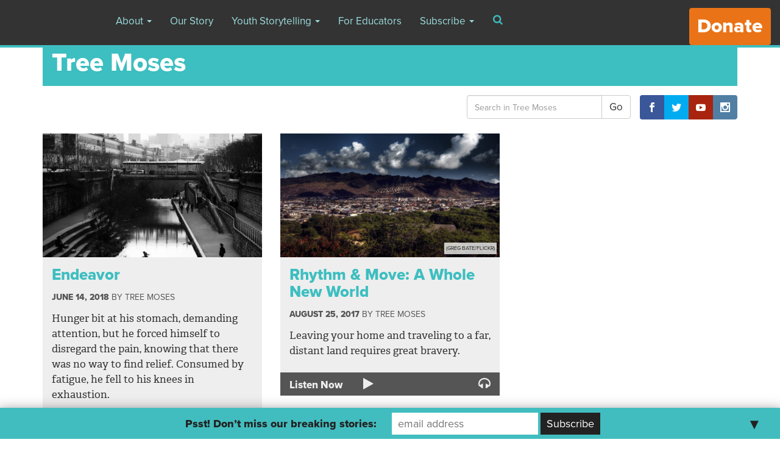

--- FILE ---
content_type: text/html; charset=UTF-8
request_url: https://archive.yr.media/staff/tree-moses/
body_size: 11149
content:

<!doctype html>
<html lang="en-US" prefix="og: http://ogp.me/ns# fb: http://ogp.me/ns/fb#">
  <head>
  <meta charset="utf-8">
  <meta http-equiv="x-ua-compatible" content="ie=edge">
  <meta name="viewport" content="width=device-width, initial-scale=1">
  <script>var et_site_url='https://archive.yr.media';var et_post_id='global';function et_core_page_resource_fallback(a,b){"undefined"===typeof b&&(b=a.sheet.cssRules&&0===a.sheet.cssRules.length);b&&(a.onerror=null,a.onload=null,a.href?a.href=et_site_url+"/?et_core_page_resource="+a.id+et_post_id:a.src&&(a.src=et_site_url+"/?et_core_page_resource="+a.id+et_post_id))}
</script><title>Tree Moses &#8211; Youth Radio</title>

<!-- All in One SEO Pack 2.7.3 by Michael Torbert of Semper Fi Web Design[-1,-1] -->
<link rel="canonical" href="https://archive.yr.media/staff/tree-moses/" />
<!-- /all in one seo pack -->
<link rel='dns-prefetch' href='//ajax.googleapis.com' />
<link rel='dns-prefetch' href='//fonts.googleapis.com' />
<link rel='dns-prefetch' href='//s.w.org' />
<link rel="alternate" type="application/rss+xml" title="Youth Radio &raquo; Tree Moses Author Feed" href="https://archive.yr.media/staff/tree-moses/feed/" />
		<script type="text/javascript">
			window._wpemojiSettings = {"baseUrl":"https:\/\/s.w.org\/images\/core\/emoji\/2.3\/72x72\/","ext":".png","svgUrl":"https:\/\/s.w.org\/images\/core\/emoji\/2.3\/svg\/","svgExt":".svg","source":{"concatemoji":"https:\/\/archive.yr.media\/wp-includes\/js\/wp-emoji-release.min.js?ver=4.8.7"}};
			!function(a,b,c){function d(a){var b,c,d,e,f=String.fromCharCode;if(!k||!k.fillText)return!1;switch(k.clearRect(0,0,j.width,j.height),k.textBaseline="top",k.font="600 32px Arial",a){case"flag":return k.fillText(f(55356,56826,55356,56819),0,0),b=j.toDataURL(),k.clearRect(0,0,j.width,j.height),k.fillText(f(55356,56826,8203,55356,56819),0,0),c=j.toDataURL(),b!==c&&(k.clearRect(0,0,j.width,j.height),k.fillText(f(55356,57332,56128,56423,56128,56418,56128,56421,56128,56430,56128,56423,56128,56447),0,0),b=j.toDataURL(),k.clearRect(0,0,j.width,j.height),k.fillText(f(55356,57332,8203,56128,56423,8203,56128,56418,8203,56128,56421,8203,56128,56430,8203,56128,56423,8203,56128,56447),0,0),c=j.toDataURL(),b!==c);case"emoji4":return k.fillText(f(55358,56794,8205,9794,65039),0,0),d=j.toDataURL(),k.clearRect(0,0,j.width,j.height),k.fillText(f(55358,56794,8203,9794,65039),0,0),e=j.toDataURL(),d!==e}return!1}function e(a){var c=b.createElement("script");c.src=a,c.defer=c.type="text/javascript",b.getElementsByTagName("head")[0].appendChild(c)}var f,g,h,i,j=b.createElement("canvas"),k=j.getContext&&j.getContext("2d");for(i=Array("flag","emoji4"),c.supports={everything:!0,everythingExceptFlag:!0},h=0;h<i.length;h++)c.supports[i[h]]=d(i[h]),c.supports.everything=c.supports.everything&&c.supports[i[h]],"flag"!==i[h]&&(c.supports.everythingExceptFlag=c.supports.everythingExceptFlag&&c.supports[i[h]]);c.supports.everythingExceptFlag=c.supports.everythingExceptFlag&&!c.supports.flag,c.DOMReady=!1,c.readyCallback=function(){c.DOMReady=!0},c.supports.everything||(g=function(){c.readyCallback()},b.addEventListener?(b.addEventListener("DOMContentLoaded",g,!1),a.addEventListener("load",g,!1)):(a.attachEvent("onload",g),b.attachEvent("onreadystatechange",function(){"complete"===b.readyState&&c.readyCallback()})),f=c.source||{},f.concatemoji?e(f.concatemoji):f.wpemoji&&f.twemoji&&(e(f.twemoji),e(f.wpemoji)))}(window,document,window._wpemojiSettings);
		</script>
		<style type="text/css">
img.wp-smiley,
img.emoji {
	display: inline !important;
	border: none !important;
	box-shadow: none !important;
	height: 1em !important;
	width: 1em !important;
	margin: 0 .07em !important;
	vertical-align: -0.1em !important;
	background: none !important;
	padding: 0 !important;
}
</style>
<link rel='stylesheet' id='cptch_stylesheet-css'  href='https://archive.yr.media/wp-content/plugins/captcha/css/front_end_style.css?ver=4.4.5' type='text/css' media='all' />
<link rel='stylesheet' id='dashicons-css'  href='https://archive.yr.media/wp-includes/css/dashicons.min.css?ver=4.8.7' type='text/css' media='all' />
<link rel='stylesheet' id='cptch_desktop_style-css'  href='https://archive.yr.media/wp-content/plugins/captcha/css/desktop_style.css?ver=4.4.5' type='text/css' media='all' />
<link rel='stylesheet' id='ssp-frontend-player-css'  href='https://archive.yr.media/wp-content/plugins/seriously-simple-podcasting/assets/css/player.css?ver=1.19.11' type='text/css' media='all' />
<link rel='stylesheet' id='vosd-donation-css'  href='https://archive.yr.media/wp-content/plugins/vosd-donation/assets/css/vosd-donation.css?ver=4.8.7' type='text/css' media='all' />
<link rel='stylesheet' id='wpstatistics-css-css'  href='https://archive.yr.media/wp-content/plugins/wp-statistics/assets/css/frontend.css?ver=12.3.6.4' type='text/css' media='all' />
<link rel='stylesheet' id='et_monarch-css-css'  href='https://archive.yr.media/wp-content/plugins/monarch/css/style.css?ver=1.4.5' type='text/css' media='all' />
<link rel='stylesheet' id='et-gf-open-sans-css'  href='https://fonts.googleapis.com/css?family=Open+Sans:400,700' type='text/css' media='all' />
<link rel='stylesheet' id='mailchimp-top-bar-css'  href='https://archive.yr.media/wp-content/plugins/mailchimp-top-bar/assets/css/bar.min.css?ver=1.3.2' type='text/css' media='all' />
<link rel='stylesheet' id='mc4wp-form-basic-css'  href='https://archive.yr.media/wp-content/plugins/mailchimp-for-wp/assets/css/form-basic.min.css?ver=4.2.4' type='text/css' media='all' />
<link rel='stylesheet' id='sage/css-css'  href='https://archive.yr.media/wp-content/themes/youthradio-v2/dist/styles/main.css' type='text/css' media='all' />
<link rel='stylesheet' id='sage/mejs-base-css'  href='https://archive.yr.media/wp-content/themes/youthradio-v2/dist/mejs/mediaelementplayer.css' type='text/css' media='all' />
<link rel='stylesheet' id='sage/mejs-base-playlist-css'  href='https://archive.yr.media/wp-content/themes/youthradio-v2/dist/mejs/mep-feature-playlist.css' type='text/css' media='all' />
<link rel='stylesheet' id='sage/mejs-update-css'  href='https://archive.yr.media/wp-content/themes/youthradio-v2/dist/mejs/mejs-updates.css' type='text/css' media='all' />
<script type='text/javascript' src='//ajax.googleapis.com/ajax/libs/jquery/1.8.1/jquery.min.js?ver=1.8.1'></script>
<link rel='https://api.w.org/' href='https://archive.yr.media/wp-json/' />
<link rel="EditURI" type="application/rsd+xml" title="RSD" href="https://archive.yr.media/xmlrpc.php?rsd" />
<link rel="wlwmanifest" type="application/wlwmanifest+xml" href="https://archive.yr.media/wp-includes/wlwmanifest.xml" /> 
<meta name="generator" content="WordPress 4.8.7" />
<meta name="generator" content="Seriously Simple Podcasting 1.19.11" />

<link rel="alternate" type="application/rss+xml" title="Podcast RSS feed" href="https://archive.yr.media/feed/podcast" />

<style type="text/css" id="et-social-custom-css">
				 .et_monarch .et_social_inline_top { margin: 20px 0; }
			</style><style type="text/css">
.mctb-bar, .mctb-response, .mctb-close { background: #42bdbf !important; }
.mctb-bar, .mctb-label, .mctb-close { color: #222222 !important; }
.mctb-button { background: #222222 !important; border-color: #222222 !important; }
.mctb-email:focus { outline-color: #222222 !important; }
.mctb-button { color: #ffffff !important; }
</style>		<style type="text/css" id="wp-custom-css">
			/*
You can add your own CSS here.

Click the help icon above to learn more.
*/
header.banner .btn-donate {
   font-size: xx-large;
}

.btn-donate-post {
  border-radius: 4px;
  font-family: Arial;
  color: #ffffff;
  font-size: x-large;
  background: #ea7317;
  padding: 10px 20px 10px 20px;
  text-decoration: none;	
}
		
.btn-donate-post:hover {
  text-decoration: none;
	color: #ffffff;
}

.page-id-121 .mctb {
display: none!important;
}		</style>
	
<!-- START - Open Graph for Facebook, Google+ and Twitter Card Tags 2.2.4.2 -->
 <!-- Facebook Open Graph -->
  <meta property="og:locale" content="en_US"/>
  <meta property="og:site_name" content="Youth Radio"/>
  <meta property="og:title" content="Tree Moses"/>
  <meta property="og:url" content="https://archive.yr.media/staff/tree-moses/"/>
  <meta property="og:type" content="article"/>
  <meta property="og:description" content="Cultivating Media and Minds"/>
  <meta property="og:image" content="https://s3.amazonaws.com/media.youthradio.org/wp-content/uploads/2017/04/27142817/YR_logo_twitter.jpg"/>
  <meta property="article:publisher" content="https://www.facebook.com/youthradiopage/"/>
 <!-- Google+ / Schema.org -->
  <meta itemprop="name" content="Tree Moses"/>
  <meta itemprop="headline" content="Tree Moses"/>
  <meta itemprop="description" content="Cultivating Media and Minds"/>
  <meta itemprop="image" content="https://s3.amazonaws.com/media.youthradio.org/wp-content/uploads/2017/04/27142817/YR_logo_twitter.jpg"/>
  <!--<meta itemprop="publisher" content="Youth Radio"/>--> <!-- To solve: The attribute publisher.itemtype has an invalid value -->
 <!-- Twitter Cards -->
  <meta name="twitter:title" content="Tree Moses"/>
  <meta name="twitter:url" content="https://archive.yr.media/staff/tree-moses/"/>
  <meta name="twitter:description" content="Cultivating Media and Minds"/>
  <meta name="twitter:image" content="https://s3.amazonaws.com/media.youthradio.org/wp-content/uploads/2017/04/27142817/YR_logo_twitter.jpg"/>
  <meta name="twitter:card" content="summary_large_image"/>
  <meta name="twitter:site" content="@youthradio"/>
 <!-- SEO -->
 <!-- Misc. tags -->
 <!-- is_tax: staff -->
<!-- END - Open Graph for Facebook, Google+ and Twitter Card Tags 2.2.4.2 -->
	
  
<script>
  (function(d) {
    var config = {
      kitId: 'dgm1qfz',
      scriptTimeout: 3000,
      async: true
    },
    h=d.documentElement,t=setTimeout(function(){h.className=h.className.replace(/\bwf-loading\b/g,"")+" wf-inactive";},config.scriptTimeout),tk=d.createElement("script"),f=false,s=d.getElementsByTagName("script")[0],a;h.className+=" wf-loading";tk.src='https://use.typekit.net/'+config.kitId+'.js';tk.async=true;tk.onload=tk.onreadystatechange=function(){a=this.readyState;if(f||a&&a!="complete"&&a!="loaded")return;f=true;clearTimeout(t);try{Typekit.load(config)}catch(e){}};s.parentNode.insertBefore(tk,s)
  })(document);
</script>
</head>
  <body class="archive tax-staff term-tree-moses term-5909 et_monarch sidebar-primary full-width-content desk-Teal">
    <!--[if IE]>
      <div class="alert alert-warning">
        You are using an <strong>outdated</strong> browser. Please <a href="http://browsehappy.com/">upgrade your browser</a> to improve your experience.      </div>
    <![endif]-->
    <header class="banner navbar nav navbar-fixed-top" role="banner">
  <div class="container-fluid">
    <!-- Brand and toggle get grouped for better mobile display -->
    <div class="navbar-header">
      <a class="brand navbar-brand" href="https://archive.yr.media/">Youth Radio</a>
      
      <button type="button" class="navbar-toggle collapsed" data-toggle="collapse" data-target="#bs-example-navbar-collapse-1" aria-expanded="false">
        <span class="sr-only">Toggle navigation</span>
        <span class="icon-bar"></span>
        <span class="icon-bar"></span>
        <span class="icon-bar"></span>
      </button>
    </div>
    <div class="collapse navbar-collapse" id="bs-example-navbar-collapse-1">
      <nav class="nav-primary pull-left">
        <div class="menu-new-main-navigation-container"><ul id="menu-new-main-navigation" class="nav navbar-nav"><li id="menu-item-21219" class="menu-item menu-item-type-post_type menu-item-object-page menu-item-has-children menu-item-21219 dropdown"><a title="About" href="#" data-toggle="dropdown" class="dropdown-toggle" aria-haspopup="true">About <span class="caret"></span></a>
<ul role="menu" class=" dropdown-menu">
	<li id="menu-item-26962" class="menu-item menu-item-type-post_type menu-item-object-page menu-item-26962"><a title="Classes" href="https://archive.yr.media/classes/">Classes</a></li>
	<li id="menu-item-21221" class="menu-item menu-item-type-post_type menu-item-object-page menu-item-21221"><a title="Staff" href="https://archive.yr.media/staff/">Staff</a></li>
	<li id="menu-item-25968" class="menu-item menu-item-type-post_type menu-item-object-page menu-item-25968"><a title="Board" href="https://archive.yr.media/board/">Board</a></li>
	<li id="menu-item-22649" class="menu-item menu-item-type-post_type menu-item-object-page menu-item-22649"><a title="Awards" href="https://archive.yr.media/awards/">Awards</a></li>
	<li id="menu-item-21223" class="menu-item menu-item-type-post_type menu-item-object-page menu-item-21223"><a title="Press" href="https://archive.yr.media/press/">Press</a></li>
	<li id="menu-item-21224" class="menu-item menu-item-type-post_type menu-item-object-page menu-item-21224"><a title="Opportunities" href="https://archive.yr.media/jobs/">Opportunities</a></li>
	<li id="menu-item-21225" class="menu-item menu-item-type-post_type menu-item-object-page menu-item-21225"><a title="Outlets &#038; Partners" href="https://archive.yr.media/outlets-and-partners/">Outlets &#038; Partners</a></li>
	<li id="menu-item-22400" class="menu-item menu-item-type-post_type menu-item-object-page menu-item-22400"><a title="Contact Us" href="https://archive.yr.media/contact/">Contact Us</a></li>
	<li id="menu-item-26753" class="menu-item menu-item-type-post_type menu-item-object-page menu-item-26753"><a title="Youth Radio Editorial Policy" href="https://archive.yr.media/youth-radio-editorial-policy/">Youth Radio Editorial Policy</a></li>
	<li id="menu-item-26746" class="menu-item menu-item-type-post_type menu-item-object-page menu-item-26746"><a title="Supporters" href="https://archive.yr.media/supporters/">Supporters</a></li>
</ul>
</li>
<li id="menu-item-21226" class="menu-item menu-item-type-post_type menu-item-object-page menu-item-21226"><a title="Our Story" href="https://archive.yr.media/mission/">Our Story</a></li>
<li id="menu-item-21227" class="menu-item menu-item-type-taxonomy menu-item-object-category menu-item-has-children menu-item-21227 dropdown"><a title="Youth Storytelling" href="#" data-toggle="dropdown" class="dropdown-toggle" aria-haspopup="true">Youth Storytelling <span class="caret"></span></a>
<ul role="menu" class=" dropdown-menu">
	<li id="menu-item-21228" class="menu-item menu-item-type-taxonomy menu-item-object-category menu-item-21228"><a title="Journalism" href="https://archive.yr.media/category/journalism/">Journalism</a></li>
	<li id="menu-item-21229" class="menu-item menu-item-type-taxonomy menu-item-object-category menu-item-21229"><a title="Arts" href="https://archive.yr.media/category/arts/">Arts</a></li>
	<li id="menu-item-26740" class="menu-item menu-item-type-custom menu-item-object-custom menu-item-26740"><a title="Interactive" target="_blank" href="https://yri.youthradio.org/">Interactive</a></li>
	<li id="menu-item-21230" class="menu-item menu-item-type-taxonomy menu-item-object-category menu-item-21230"><a title="YR Raw" href="https://archive.yr.media/category/yr-raw/">YR Raw</a></li>
</ul>
</li>
<li id="menu-item-28507" class="menu-item menu-item-type-custom menu-item-object-custom menu-item-28507"><a title="For Educators" target="_blank" href="https://yri.youthradio.org/for-teachers/">For Educators</a></li>
<li id="menu-item-22418" class="menu-item menu-item-type-custom menu-item-object-custom menu-item-has-children menu-item-22418 dropdown"><a title="Subscribe" href="#" data-toggle="dropdown" class="dropdown-toggle" aria-haspopup="true">Subscribe <span class="caret"></span></a>
<ul role="menu" class=" dropdown-menu">
	<li id="menu-item-22420" class="menu-item menu-item-type-custom menu-item-object-custom menu-item-22420"><a title="iTunes Link" target="_blank" href="https://itunes.apple.com/us/podcast/youth-radio-podcast/id1201469473?mt=2">iTunes Link</a></li>
	<li id="menu-item-22419" class="menu-item menu-item-type-custom menu-item-object-custom menu-item-22419"><a title="Podcast Link" target="_blank" href="http://feeds.feedburner.com/youthradiopodcast">Podcast Link</a></li>
	<li id="menu-item-22422" class="menu-item menu-item-type-custom menu-item-object-custom menu-item-22422"><a title="Site Feed" target="_blank" href="http://feeds.feedburner.com/YouthRadio">Site Feed</a></li>
	<li id="menu-item-22421" class="menu-item menu-item-type-post_type menu-item-object-page menu-item-22421"><a title="Newsletter" href="https://archive.yr.media/newsletter/">Newsletter</a></li>
</ul>
</li>
</ul></div>      </nav>

      <a onclick="window.open('https://archive.yr.media/player?audio=playlist','Youth Radio Audio', 'height=550,width=735,location=no,menubar=no,resizable=no,toolbar=no');" class="pull-left hidden-md hidden-lg btn btn-primary text-darker-gray audio-playlist">
        <strong>Listen Now</strong> <i class="fa fa-fw fa-play" aria-hidden="true"></i> <span class="text-uppercase">Podcast</span> <i class="fa fa-fw fa-headphones" aria-hidden="true"></i>
      </a>

      <a href="" class="btn btn-search pull-left" data-toggle="modal" data-target="#searchModal"><i class="fa fa-fw fa-search" aria-hidden="true"></i></a>
      
      <a href="https://archive.yr.media/donate/" class="btn btn-default pull-right btn-donate strong">Donate</a>
    </div>
  </div>
</header>
        <div class="wrap container" role="document">
      <div class="content row">
        <main class="main clearfix">
          


<div class="archive-header clearfix bg-Teal">
	
	<h1 class="category-title h2 strong v-top-0 v-bot-0 text-white">
		Tree Moses	</h1>

</div>

<div class="sub-archive-header clearfix v-top-15">

			<!-- <a href="https://archive.yr.media/staff/tree-moses/feed/" class="strong pull-left text-Teal"><i class="fa fa-2x fa-fw fa-rss" aria-hidden="true"></i>Subscribe</a> -->
	
	<div class="pull-right">
		<div class="et_social_networks et_social_autowidth et_social_simple et_social_rounded et_social_top et_social_nospace et_social_mobile_on et_social_outer_dark">
					
					
					<ul class="et_social_icons_container"><li class="et_social_facebook">
						<a href="https://www.facebook.com/youthradiopage/" class="et_social_follow" data-social_name="facebook" data-social_type="follow" data-post_id="0" target="_blank">
							<i class="et_social_icon et_social_icon_facebook"></i>
							
							<span class="et_social_overlay"></span>
						</a>
					</li><li class="et_social_twitter">
						<a href="https://twitter.com/youthradio" class="et_social_follow" data-social_name="twitter" data-social_type="follow" data-post_id="0" target="_blank">
							<i class="et_social_icon et_social_icon_twitter"></i>
							
							<span class="et_social_overlay"></span>
						</a>
					</li><li class="et_social_youtube">
						<a href="https://www.youtube.com/user/youthradio" class="et_social_follow" data-social_name="youtube" data-social_type="follow" data-post_id="0" target="_blank">
							<i class="et_social_icon et_social_icon_youtube"></i>
							
							<span class="et_social_overlay"></span>
						</a>
					</li><li class="et_social_instagram">
						<a href="https://www.instagram.com/youthradio/" class="et_social_follow" data-social_name="instagram" data-social_type="follow" data-post_id="0" target="_blank">
							<i class="et_social_icon et_social_icon_instagram"></i>
							
							<span class="et_social_overlay"></span>
						</a>
					</li></ul>
				</div>	</div>

	<form role="search" method="get" class="search-form pull-right" action="https://archive.yr.media/staff/tree-moses/">
		<div class="row">
			<div class="col-xs-12">

				<label class="screen-reader-text">Search for:</label>

				<div class="input-group">

			        <input type="search" class="search-field form-control"
			            placeholder="Search in Tree Moses"
			            value="" name="s"
			            title="Search for:" />

					<div class="input-group-btn">
						<input type="submit" class="search-submit btn" value="Go" />
					</div><!-- /btn-group -->

				</div>
			</div>
		</div>
	</form>

</div>

<div class="row">
	<div class="term-description col-md-8 col-md-offset-2 text-justify v-top-15 clearfix">
		
		
	</div>
</div>


<div class="text-center">
	</div>

<div id="masonry" class="row v-bot-60">

	
	<div class="col-xs-12 col-sm-6 col-md-4 archive-entry tile"><article class="v-bot-30 clearfix post-32929 post type-post status-publish format-standard has-post-thumbnail hentry category-student-content category-yr-raw tag-defector tag-endeavor tag-north-korea tag-south-korea tag-struggle staff-tree-moses">
	<div class="post-thumbnail pull-left"><a href="https://archive.yr.media/yr-raw/student-content/endeavor/"><img width="780" height="440" src="https://s3.amazonaws.com/media.youthradio.org/wp-content/uploads/2018/06/07172523/40261880475_4077dcd1bb_o-780x440.jpg" class="post-thumb wp-post-image" alt="" srcset="https://s3.amazonaws.com/media.youthradio.org/wp-content/uploads/2018/06/07172523/40261880475_4077dcd1bb_o-780x440.jpg 780w, https://s3.amazonaws.com/media.youthradio.org/wp-content/uploads/2018/06/07172523/40261880475_4077dcd1bb_o-566x318.jpg 566w" sizes="(max-width: 780px) 100vw, 780px" /></a></div>
	<div class="archive-entry-wrap v-top-15 pull-left">

		<header>
			<h2 class="entry-title h4"><a href="https://archive.yr.media/yr-raw/student-content/endeavor/">Endeavor</a></h2>
			<div class="entry-meta small">

	<p class="text-uppercase">

					<time class="updated strong" datetime="2018-06-14T20:32:43+00:00">June 14, 2018</time>
				

		<span class="byline author vcard">by <a href="https://archive.yr.media/staff/tree-moses/" rel="tag">Tree Moses</a></span>

	</p>

	
	   

	<!--  sharing icons?  -->

</div>		</header>

		<div class="entry-summary">
			<p>Hunger bit at his stomach, demanding attention, but he forced himself to disregard the pain, knowing that there was no way to find relief. Consumed by fatigue, he fell to his knees in exhaustion.</p>
		</div>

		<footer class="entry-meta small">
					</footer>

	</div>

			<div class="entry-media">
			<a href="https://archive.yr.media/yr-raw/student-content/endeavor/" class="custom_audio_player clearfix display-block bg-gray-darker v-top-10">
				
				<span class="strong">Learn More</span>

				<i class="fa fa-plus-circle pull-right"></i>
			</a>
		</div>
	
</article>

</div><div class="col-xs-12 col-sm-6 col-md-4 archive-entry tile"><article class="v-bot-30 clearfix post-27929 post type-post status-publish format-audio has-post-thumbnail hentry category-litmag category-yr-raw tag-grandma tag-immigration tag-japan tag-japanese tag-lit-mag tag-maui tag-rhythm-move post_format-post-format-audio staff-tree-moses">
	<div class="post-thumbnail pull-left"><a href="https://archive.yr.media/yr-raw/rhythm-move-a-whole-new-world/"><img width="780" height="440" src="https://s3.amazonaws.com/media.youthradio.org/wp-content/uploads/2017/08/20224711/2397387763_b0771075fc_b-780x440.jpg" class="post-thumb wp-post-image" alt="" srcset="https://s3.amazonaws.com/media.youthradio.org/wp-content/uploads/2017/08/20224711/2397387763_b0771075fc_b-780x440.jpg 780w, https://s3.amazonaws.com/media.youthradio.org/wp-content/uploads/2017/08/20224711/2397387763_b0771075fc_b-566x318.jpg 566w" sizes="(max-width: 780px) 100vw, 780px" /><p class="image-caption"><a href="https://www.flickr.com/photos/gdbate/2397387763/in/[base64]">(Greg Bate/Flickr)</a></p></a></div>
	<div class="archive-entry-wrap v-top-15 pull-left">

		<header>
			<h2 class="entry-title h4"><a href="https://archive.yr.media/yr-raw/rhythm-move-a-whole-new-world/">Rhythm &#038; Move: A Whole New World</a></h2>
			<div class="entry-meta small">

	<p class="text-uppercase">

					<time class="updated strong" datetime="2017-08-25T20:31:32+00:00">August 25, 2017</time>
				

		<span class="byline author vcard">by <a href="https://archive.yr.media/staff/tree-moses/" rel="tag">Tree Moses</a></span>

	</p>

	
	   

	<!--  sharing icons?  -->

</div>		</header>

		<div class="entry-summary">
			<p>Leaving your home and traveling to a far, distant land requires great bravery.</p>
		</div>

		<footer class="entry-meta small">
					</footer>

	</div>

			<div class="entry-media">
			<a onclick="window.open('https://archive.yr.media/player?audio=27929','Youth Radio Audio', 'height=550,width=735,location=no,menubar=no,resizable=no,toolbar=no');" class="custom_audio_player clearfix display-block bg-gray-darker v-top-10">
				
				<span class="strong">Listen Now</span>
				
				<i class="fa fa-play"></i>

				<i class="fa fa-headphones pull-right"></i>
			</a>
		</div>
	
</article>

</div>
	<div class="text-center bottom-nav">
			</div>

</div>        </main><!-- /.main -->
                  <aside class="sidebar">
            <div class="social-follow v-bot-30"><h4 class="text-primary">Follow us:</h4><div class="et_social_networks et_social_autowidth et_social_simple et_social_rounded et_social_top et_social_nospace et_social_mobile_on et_social_outer_dark">
					
					
					<ul class="et_social_icons_container"><li class="et_social_facebook">
						<a href="https://www.facebook.com/youthradiopage/" class="et_social_follow" data-social_name="facebook" data-social_type="follow" data-post_id="0" target="_blank">
							<i class="et_social_icon et_social_icon_facebook"></i>
							
							<span class="et_social_overlay"></span>
						</a>
					</li><li class="et_social_twitter">
						<a href="https://twitter.com/youthradio" class="et_social_follow" data-social_name="twitter" data-social_type="follow" data-post_id="0" target="_blank">
							<i class="et_social_icon et_social_icon_twitter"></i>
							
							<span class="et_social_overlay"></span>
						</a>
					</li><li class="et_social_youtube">
						<a href="https://www.youtube.com/user/youthradio" class="et_social_follow" data-social_name="youtube" data-social_type="follow" data-post_id="0" target="_blank">
							<i class="et_social_icon et_social_icon_youtube"></i>
							
							<span class="et_social_overlay"></span>
						</a>
					</li><li class="et_social_instagram">
						<a href="https://www.instagram.com/youthradio/" class="et_social_follow" data-social_name="instagram" data-social_type="follow" data-post_id="0" target="_blank">
							<i class="et_social_icon et_social_icon_instagram"></i>
							
							<span class="et_social_overlay"></span>
						</a>
					</li></ul>
				</div></div><div class="social-follow v-bot-30"><a href="" class="bg-primary strong desk v-bot-10 btn btn display-block" data-toggle="modal" data-target="#newsletterModal"><i class="fa fa-fw fa-envelope" aria-hidden="true"></i> Sign up for our Newsletter</a></div>
<!-- load page specific info -->

<!-- check to see if universal sidebar should be loaded -->

          </aside><!-- /.sidebar -->
              </div><!-- /.content -->
    </div><!-- /.wrap -->
    <script type="text/javascript">

      var _gaq = _gaq || [];
      _gaq.push(['_setAccount', 'UA-6029148-1']);
      _gaq.push(['_trackPageview']);

      (function() {
        var ga = document.createElement('script'); ga.type = 'text/javascript'; ga.async = true;
        ga.src = ('https:' == document.location.protocol ? 'https://ssl' : 'http://www') + '.google-analytics.com/ga.js';
        var s = document.getElementsByTagName('script')[0]; s.parentNode.insertBefore(ga, s);
      })();

    </script>
    

<div class="news-ticker sticky v-top-60 small">

	<div class="ticker">
		
					<ul class="yr-marquee list-inline">
														<li>
						<a href="https://archive.yr.media/journalism/the-america-cleanse-how-moving-to-canada-changed-my-world-view/">How Moving To Canada Changed My World View</a>
					</li>
														<li>
						<a href="https://archive.yr.media/journalism/health/how-wellness-culture-backfired-for-me/">How Wellness Culture Backfired For Me</a>
					</li>
														<li>
						<a href="https://archive.yr.media/journalism/young-people-adapt-to-changing-life-at-the-border/">Young People Adapt to Changing Life At The Border</a>
					</li>
														<li>
						<a href="https://archive.yr.media/journalism/whats-it-like-to-work-in-a-migrant-shelter-as-a-college-student/">This Is What It&#8217;s Like To Work In A Migrant Shelter As A College Student</a>
					</li>
														<li>
						<a href="https://archive.yr.media/journalism/outloud/understanding-singular-they/">Understanding Singular &#8220;They&#8221;</a>
					</li>
														<li>
						<a href="https://archive.yr.media/journalism/education/my-parents-american-dream/">My Parents&#8217; American Dream</a>
					</li>
							</ul>
					
	</div>

	<div class="listen-now pull-right">
		<a onclick="window.open('https://archive.yr.media/player?audio=playlist','Youth Radio Audio', 'height=550,width=735,location=no,menubar=no,resizable=no,toolbar=no');" class="listen-live audio-playlist">
			<strong>Listen Now</strong> <i class="fa fa-fw fa-play" aria-hidden="true"></i>
		</a>
	</div>

</div>

<!-- player -->

<footer class="content-info">
	
	<div class="container">

		<div class="row v-top-30 v-bot-15">

			<div class="col-xs-12 col-sm-4 col-lg-3">

				<img src="https://archive.yr.media/wp-content/themes/youthradio-v2/assets/images/s/footer-logo.png" alt="">

			</div>

			<div class="col-xs-12 col-sm-8 col-lg-5">

				<h6 class="strong">Youth Storytelling</h6>

				<nav class="nav-top-footer-links">
					<div class="menu-top-footer-links-container"><ul id="menu-top-footer-links" class="list-unstyled"><li id="menu-item-21237" class="menu-item menu-item-type-taxonomy menu-item-object-category menu-item-has-children menu-item-21237"><a href="https://archive.yr.media/category/journalism/">Journalism</a>
<ul  class="sub-menu">
	<li id="menu-item-21238" class="menu-item menu-item-type-taxonomy menu-item-object-category menu-item-21238"><a href="https://archive.yr.media/category/journalism/education/">Education</a></li>
	<li id="menu-item-21239" class="menu-item menu-item-type-taxonomy menu-item-object-category menu-item-21239"><a href="https://archive.yr.media/category/journalism/health/">Health</a></li>
	<li id="menu-item-21240" class="menu-item menu-item-type-taxonomy menu-item-object-category menu-item-21240"><a href="https://archive.yr.media/category/journalism/juvenile-justice/">Juvenile Justice</a></li>
	<li id="menu-item-21241" class="menu-item menu-item-type-taxonomy menu-item-object-category menu-item-21241"><a href="https://archive.yr.media/category/journalism/outloud/">outLoud</a></li>
	<li id="menu-item-21242" class="menu-item menu-item-type-taxonomy menu-item-object-category menu-item-21242"><a href="https://archive.yr.media/category/journalism/science/">Science</a></li>
</ul>
</li>
<li id="menu-item-21234" class="menu-item menu-item-type-taxonomy menu-item-object-category menu-item-21234"><a href="https://archive.yr.media/category/apps/">Interactive</a></li>
<li id="menu-item-21235" class="menu-item menu-item-type-taxonomy menu-item-object-category menu-item-has-children menu-item-21235"><a href="https://archive.yr.media/category/arts/">Arts</a>
<ul  class="sub-menu">
	<li id="menu-item-21236" class="menu-item menu-item-type-taxonomy menu-item-object-category menu-item-21236"><a href="https://archive.yr.media/category/arts/remix-your-life/">Remix Your Life</a></li>
</ul>
</li>
<li id="menu-item-21243" class="menu-item menu-item-type-taxonomy menu-item-object-category menu-item-has-children menu-item-21243"><a href="https://archive.yr.media/category/yr-raw/">YR Raw</a>
<ul  class="sub-menu">
	<li id="menu-item-21244" class="menu-item menu-item-type-taxonomy menu-item-object-category menu-item-21244"><a href="https://archive.yr.media/category/yr-raw/raw-show/">Raw Show</a></li>
	<li id="menu-item-21245" class="menu-item menu-item-type-taxonomy menu-item-object-category menu-item-21245"><a href="https://archive.yr.media/category/yr-raw/student-content/">Student Content</a></li>
</ul>
</li>
</ul></div>				</nav>

			</div>

			<div class="col-xs-12 col-lg-4 featured-partners">

				<h6 class="strong">Featured Media Partners</h6><h3><a class="image-link" href="http://www.npr.org/" target="_blank" rel="noopener noreferrer"><img class="alignleft wp-image-2121" src="https://s3.amazonaws.com/media.youthradio.org/wp-content/uploads/2013/06/NPR1.jpg" alt="NPR" width="135" height="45" /></a><a class="image-link" href="http://www.marketplace.org/" target="_blank" rel="noopener noreferrer"><img class="alignleft wp-image-2119" src="https://s3.amazonaws.com/media.youthradio.org/wp-content/uploads/2013/06/marketplace.png" alt="marketplace" width="108" height="44" /></a><a class="image-link" href="http://www.stitcher.com/" target="_blank" rel="noopener noreferrer"><img class="alignleft wp-image-2124" src="https://s3.amazonaws.com/media.youthradio.org/wp-content/uploads/2013/06/Stitcher.jpg" alt="Stitcher" width="61" height="49" /></a><a class="image-link" href="http://www.huffingtonpost.com/" target="_blank" rel="noopener noreferrer"><img class="alignleft wp-image-3456" src="https://s3.amazonaws.com/media.youthradio.org/wp-content/uploads/2013/06/Huffington-Post-Logo.jpg" alt="Huffington-Post-Logo" width="57" height="52" /></a></h3>
<h3></h3>
<h3></h3>

			</div>

		</div>

		<div class="row v-bot-15">

			<div class="col-xs-12">
				<nav class="nav-bottom-footer-links">
					<div class="menu-bottom-footer-links-container"><ul id="menu-bottom-footer-links" class="list-unstyled"><li id="menu-item-21246" class="menu-item menu-item-type-post_type menu-item-object-page menu-item-has-children menu-item-21246"><a href="https://archive.yr.media/about/">About</a>
<ul  class="sub-menu">
	<li id="menu-item-21247" class="menu-item menu-item-type-taxonomy menu-item-object-category menu-item-21247"><a href="https://archive.yr.media/category/announcements/">Announcements</a></li>
	<li id="menu-item-21248" class="menu-item menu-item-type-post_type menu-item-object-page menu-item-21248"><a href="https://archive.yr.media/jobs/">Opportunities</a></li>
	<li id="menu-item-21249" class="menu-item menu-item-type-post_type menu-item-object-page menu-item-21249"><a href="https://archive.yr.media/outlets-and-partners/">Outlets &#038; Partners</a></li>
	<li id="menu-item-21250" class="menu-item menu-item-type-post_type menu-item-object-page menu-item-21250"><a href="https://archive.yr.media/press/">Press</a></li>
</ul>
</li>
<li id="menu-item-21251" class="menu-item menu-item-type-post_type menu-item-object-page menu-item-21251"><a href="https://archive.yr.media/mission/">Our Story</a></li>
<li id="menu-item-21252" class="menu-item menu-item-type-post_type menu-item-object-page menu-item-21252"><a href="https://archive.yr.media/for-teachers/">For Educators</a></li>
</ul></div>				</nav>
			</div>

		</div>

		<div class="v-bot-30">

			<form role="search" method="get" class="search-form" action="https://archive.yr.media/">
	<div class="row">
		<div class="col-xs-12">

			<label class="screen-reader-text">Search for:</label>

			<div class="input-group">

		        <input type="search" class="search-field form-control"
		            placeholder="Search"
		            value="" name="s"
		            title="Search for:" />

				<div class="input-group-btn">
					<input type="submit" class="search-submit btn" value="Search" />
				</div><!-- /btn-group -->

			</div>
		</div>
	</div>
</form>
		</div>

		<div class="row v-bot-30">

			<div class="col-xs-12">

				<span class="">
					<div class="et_social_networks et_social_autowidth et_social_simple et_social_rounded et_social_top et_social_nospace et_social_mobile_on et_social_outer_dark">
					
					
					<ul class="et_social_icons_container"><li class="et_social_facebook">
						<a href="https://www.facebook.com/youthradiopage/" class="et_social_follow" data-social_name="facebook" data-social_type="follow" data-post_id="0" target="_blank">
							<i class="et_social_icon et_social_icon_facebook"></i>
							
							<span class="et_social_overlay"></span>
						</a>
					</li><li class="et_social_twitter">
						<a href="https://twitter.com/youthradio" class="et_social_follow" data-social_name="twitter" data-social_type="follow" data-post_id="0" target="_blank">
							<i class="et_social_icon et_social_icon_twitter"></i>
							
							<span class="et_social_overlay"></span>
						</a>
					</li><li class="et_social_youtube">
						<a href="https://www.youtube.com/user/youthradio" class="et_social_follow" data-social_name="youtube" data-social_type="follow" data-post_id="0" target="_blank">
							<i class="et_social_icon et_social_icon_youtube"></i>
							
							<span class="et_social_overlay"></span>
						</a>
					</li><li class="et_social_instagram">
						<a href="https://www.instagram.com/youthradio/" class="et_social_follow" data-social_name="instagram" data-social_type="follow" data-post_id="0" target="_blank">
							<i class="et_social_icon et_social_icon_instagram"></i>
							
							<span class="et_social_overlay"></span>
						</a>
					</li></ul>
				</div>				</span>

				<p class="org-info pull-left">
					1701 Broadway • Oakland, CA 94612 • ph 510.251.1101 • fax 510.899.8789
				</p>

				<!-- <ul class="subscribe list-inline pull-right">
					<li><a href="https://archive.yr.media/category/journalism/feed/" target="_blank" class="rss"><i class="fa fa-2x fa-fw fa-rss" aria-hidden="true"></i><span class="strong">Subscribe</span></a></li>
											<li><a href="https://itunes.apple.com/us/podcast/youth-radio-podcast/id1201469473?mt=2" target="_blank" class="podcast clearfix"><i class="fa fa-2x fa-fw fa-wifi" aria-hidden="true"></i><span class="strong">Podcast</span></a></li>
										
				</ul> -->

			</div>

		</div>

	</div>

	<div class="footer-bottom">

		<div class="container">

			<div class="row">

				<div class="col-xs-12">
					
					<p>
			
						<a href="https://youthradio.org/privacy-policy/" class="pull-left text-light-gray">Read our Privacy Policy</a>
					
						<span class="pull-right text-light-gray">© 2016 Youth Radio</span>

					</p>
					
				</div>

			</div>

		</div>

	</div>

</footer>
 
<!-- Search Modal -->
<div class="modal fade" id="searchModal" tabindex="-1" role="dialog" aria-labelledby="searchModalLabel">
  <div class="modal-dialog" role="document">
    <div class="modal-content">
      <div class="modal-header">
        <button type="button" class="close" data-dismiss="modal" aria-label="Close"><span aria-hidden="true">&times;</span></button>
        <h4 class="modal-title" id="searchModalLabel">Search Youth Radio</h4>
      </div>
      <div class="modal-body">
        <div class="v-top-15 v-bot-15">
        	<form role="search" method="get" class="search-form" action="https://archive.yr.media/">
	<div class="row">
		<div class="col-xs-12">

			<label class="screen-reader-text">Search for:</label>

			<div class="input-group">

		        <input type="search" class="search-field form-control"
		            placeholder="Search"
		            value="" name="s"
		            title="Search for:" />

				<div class="input-group-btn">
					<input type="submit" class="search-submit btn" value="Search" />
				</div><!-- /btn-group -->

			</div>
		</div>
	</div>
</form>        </div>
      </div>
    </div>
  </div>
</div>

<!-- Newsletter Modal -->
<div class="modal fade" id="newsletterModal" tabindex="-1" role="dialog" aria-labelledby="newsletterModalLabel">
  <div class="modal-dialog" role="document">
    <div class="modal-content">
      <div class="modal-header">
        <button type="button" class="close" data-dismiss="modal" aria-label="Close"><span aria-hidden="true">&times;</span></button>
        <h4 class="modal-title" id="searchModalLabel">Sign Up For Youth Radio's Newsletter</h4>
      </div>
      <div class="modal-body">
        <div class="v-top-15 v-bot-15">
        	<script>(function() {
	if (!window.mc4wp) {
		window.mc4wp = {
			listeners: [],
			forms    : {
				on: function (event, callback) {
					window.mc4wp.listeners.push({
						event   : event,
						callback: callback
					});
				}
			}
		}
	}
})();
</script><!-- MailChimp for WordPress v4.2.4 - https://wordpress.org/plugins/mailchimp-for-wp/ --><form id="mc4wp-form-1" class="mc4wp-form mc4wp-form-18490 mc4wp-form-basic" method="post" data-id="18490" data-name="Default sign-up form" ><div class="mc4wp-form-fields"><p>
    <label>Email Address:</label>
    <input required="required" placeholder="Your email address" name="EMAIL" type="email">
</p><p>
    <label>First Name:</label>
    <input placeholder="Your first name" name="FNAME" type="text">
</p><p>
    <label>Last Name:</label>
    <input placeholder="Your last name" name="LNAME" type="text">
</p>
<p>
    <input value="Subscribe" type="submit">
</p></div><label style="display: none !important;">Leave this field empty if you're human: <input type="text" name="_mc4wp_honeypot" value="" tabindex="-1" autocomplete="off" /></label><input type="hidden" name="_mc4wp_timestamp" value="1769821702" /><input type="hidden" name="_mc4wp_form_id" value="18490" /><input type="hidden" name="_mc4wp_form_element_id" value="mc4wp-form-1" /><div class="mc4wp-response"></div></form><!-- / MailChimp for WordPress Plugin -->        </div>
      </div>
    </div>
  </div>
</div>		<div id="mailchimp-top-bar" class="mctb mctb-sticky mctb-position-bottom mctb-big">
			<!-- MailChimp Top Bar v1.3.2 - https://wordpress.org/plugins/mailchimp-top-bar/ -->
			<div class="mctb-bar" style="display: none">
				<form method="post" >
										<label class="mctb-label" for="mailchimp-top-bar__email">Psst! Don’t miss our breaking stories:</label>
										<input type="email" name="email" placeholder="email address" class="mctb-email" required id="mailchimp-top-bar__email" />
					<input type="text"  name="email_confirm" placeholder="Confirm your email" value="" autocomplete="off" tabindex="-1" class="mctb-email-confirm" />
										<input type="submit" value="Subscribe" class="mctb-button" />
										<input type="hidden" name="_mctb" value="1" />
					<input type="hidden" name="_mctb_no_js" value="1" />
					<input type="hidden" name="_mctb_timestamp" value="1769821702" />
				</form>
							</div>

			<!-- / MailChimp Top Bar -->
		</div>
					<style type="text/css">
				.ssp-wave wave wave{
					background: #42bdbf !important;
				}
			</style>
		<script>(function() {function addEventListener(element,event,handler) {
	if(element.addEventListener) {
		element.addEventListener(event,handler, false);
	} else if(element.attachEvent){
		element.attachEvent('on'+event,handler);
	}
}function maybePrefixUrlField() {
	if(this.value.trim() !== '' && this.value.indexOf('http') !== 0) {
		this.value = "http://" + this.value;
	}
}

var urlFields = document.querySelectorAll('.mc4wp-form input[type="url"]');
if( urlFields && urlFields.length > 0 ) {
	for( var j=0; j < urlFields.length; j++ ) {
		addEventListener(urlFields[j],'blur',maybePrefixUrlField);
	}
}/* test if browser supports date fields */
var testInput = document.createElement('input');
testInput.setAttribute('type', 'date');
if( testInput.type !== 'date') {

	/* add placeholder & pattern to all date fields */
	var dateFields = document.querySelectorAll('.mc4wp-form input[type="date"]');
	for(var i=0; i<dateFields.length; i++) {
		if(!dateFields[i].placeholder) {
			dateFields[i].placeholder = 'YYYY-MM-DD';
		}
		if(!dateFields[i].pattern) {
			dateFields[i].pattern = '[0-9]{4}-(0[1-9]|1[012])-(0[1-9]|1[0-9]|2[0-9]|3[01])';
		}
	}
}

})();</script><script type='text/javascript' src='https://archive.yr.media/wp-content/plugins/vosd-donation/assets/js/vosd-donation.js'></script>
<script type='text/javascript' src='https://archive.yr.media/wp-content/plugins/monarch/js/idle-timer.min.js?ver=1.4.5'></script>
<script type='text/javascript'>
/* <![CDATA[ */
var monarchSettings = {"ajaxurl":"https:\/\/archive.yr.media\/wp-admin\/admin-ajax.php","pageurl":"","stats_nonce":"d5fc8c8018","share_counts":"f4331026be","follow_counts":"b090f2cf0b","total_counts":"d40f456d1f","media_single":"43b959601c","media_total":"c89a4c7dc7","generate_all_window_nonce":"2cd3767575","no_img_message":"No images available for sharing on this page"};
/* ]]> */
</script>
<script type='text/javascript' src='https://archive.yr.media/wp-content/plugins/monarch/js/custom.js?ver=1.4.5'></script>
<script type='text/javascript'>
/* <![CDATA[ */
var mctb = {"cookieLength":"90","icons":{"hide":"&#x25BC;","show":"&#x25B2;"},"position":"bottom","state":{"submitted":false,"success":false}};
/* ]]> */
</script>
<script type='text/javascript' src='https://archive.yr.media/wp-content/plugins/mailchimp-top-bar/assets/js/script.min.js?ver=1.3.2'></script>
<script type='text/javascript' src='https://archive.yr.media/wp-content/plugins/monarch/core/admin/js/common.js?ver=3.12.1'></script>
<script type='text/javascript' src='https://archive.yr.media/wp-content/themes/youthradio-v2/dist/scripts/main.js'></script>
<script type='text/javascript' src='https://archive.yr.media/wp-content/themes/youthradio-v2/dist/mejs/mediaelement-and-player.min.js'></script>
<script type='text/javascript' src='https://archive.yr.media/wp-content/themes/youthradio-v2/dist/mejs/mep-feature-playlist.js'></script>
<script type='text/javascript' src='https://archive.yr.media/wp-includes/js/wp-embed.min.js?ver=4.8.7'></script>
<script type='text/javascript'>
/* <![CDATA[ */
var mc4wp_forms_config = [];
/* ]]> */
</script>
<script type='text/javascript' src='https://archive.yr.media/wp-content/plugins/mailchimp-for-wp/assets/js/forms-api.min.js?ver=4.2.4'></script>
<!--[if lte IE 9]>
<script type='text/javascript' src='https://archive.yr.media/wp-content/plugins/mailchimp-for-wp/assets/js/third-party/placeholders.min.js?ver=4.2.4'></script>
<![endif]-->
  </body>
</html>


--- FILE ---
content_type: application/javascript
request_url: https://archive.yr.media/wp-content/plugins/vosd-donation/assets/js/vosd-donation.js
body_size: 1632
content:
jQuery(document).ready(function() {
    donationController.init();
});

var donationController = (function() {
    /**
     * Initialize the donation form.
     */
    function init() {
        var $amountInput = jQuery('#vosd-donation-amount');

        // Initialize donation level message when the page loads
        jQuery('#donation-level-message').html(getDonationLevel(
            $amountInput.val(),
            jQuery('input[name="frequency"]:checked').val()
        ));

        // -------------------------------------------------------------------------------------------------------------
        // WIRE UP EVENTS
        // -------------------------------------------------------------------------------------------------------------
        $amountInput.on('change', function(e) {
            jQuery('#donation-level-message').html(getDonationLevel(
                $amountInput.val(),
                jQuery('input[name="frequency"]:checked').val()
            ));
        });

        // Update donation level message when user changes the frequency
        jQuery('input[name="frequency"]').on('click', function(e) {
            jQuery('.donation-frequency').removeClass('selected');
            var selectedFrequencyId = jQuery(this).attr('id');
            jQuery('#' + selectedFrequencyId + ' + .donation-frequency').addClass('selected');

            jQuery('#donation-level-message').html(getDonationLevel(
                $amountInput.val(),
                jQuery('input[name="frequency"]:checked').val()
            ));
        });

        // Append querystring params and redirect user
        jQuery('#vosd-donation-form').on('submit', function(e) {
            e.preventDefault();

            if (!isInputValid(jQuery('#vosd-donation-amount').val(), jQuery('input[name="frequency"]:checked').val())) {
                return false;
            }

            var url = jQuery('#vosd-donation-form').attr('action');
            if (url.substr(url.length - 1) !== '/') {
                url += '/';
            }

            var amount = +(parseFloat($amountInput.val()).toFixed(2));
            if (amount <= 0) {
                amount = parseFloat(15).toFixed(2);
            }

            if (jQuery('input[name="frequency"]:checked').val() === 'once') {
                url
                    += 'donateform'
                    + '?org_id=youthradio'
                    + '&amount=' + amount.toFixed(2);
            } else {
                url += 'memberform'
                    + '?org_id=youthradio'
                    + '&amount=' + amount.toFixed(2)
                    + '&installmentPeriod=' + jQuery('input[name="frequency"]:checked').val();
            }

            if (jQuery('#vosd-sf-campaign-id').val()) {
                url += "&campaign=" + jQuery('#vosd-sf-campaign-id').val();
            }

            window.open(encodeURI(url),"_blank");
        });
    }

    /**
     * Determine the correct donation level message based on the dollar amount and the frequency of
     * donation.
     *
     * @param  number amount    The dollar amount of the donation.
     * @param  string frequency How often the donation should occur (monthly|yearly|once).
     * @return string           The message to display.
     */
    function getDonationLevel(amount, frequency) {
        if (!isInputValid(amount, frequency)) {
            return; // TODO: Handle error condition
        }

        var roundedAmount = +(parseFloat(amount).toFixed(2));
        console.log("getDonationLevel::roundedAmount = ", roundedAmount);
        var level = '';
        if (frequency === 'monthly') {
            // detemine level and update text based on monthly frequency
            if (roundedAmount > 0 && roundedAmount <= 2) {
                level = 'Supporter';
            } else if (roundedAmount > 2 && roundedAmount <= 20) {
                level = 'Storyteller';
            } else if (roundedAmount > 20 && roundedAmount <= 83) {
                level = ' Broadcaster';
         /*   } else if (roundedAmount > 41.77 && roundedAmount <= 83.34) { 
                level = 'a Speaking Up'; */
            } else if (roundedAmount > 83) {
                level = 'Changemaker';
            }
        } else {
            // detemine level and update text based on yearly frequency
            if (roundedAmount < 35) {
                level = 'Supporter';
            } else if (roundedAmount >= 35 && roundedAmount < 250) {
                level = 'Storyteller';
            } else if (roundedAmount >= 250 && roundedAmount < 1000) {
                level = 'Broadcaster';
          /*  } else if (roundedAmount >= 501 && roundedAmount < 1001) { 
                level = 'Changemaker'; */
            } else if (roundedAmount >= 1000) {
                level = 'Changemaker';
            }
        }

        return level === 'Supporter'
            ? 'This donation will make you a member at the <strong>' + level + '</strong> level. Donate $35 or more to get member benefits.'
            : 'This donation will make you a member at the <strong>' + level + '</strong> level.';
    }

    /**
     * Verify the amount and frequency values are valid.
     *
     * @param  number  amount    The donation amount
     * @param  string  frequency How often the donation should occur (monthly|yearly|once)
     * @return Boolean           true if the values are valid; otherwise false.
     */
    function isInputValid(amount, frequency) {
        if (!amount) {
            setErrorMessage("Numerical amount must be provided.");
            return false;
        }

        if (isNaN(amount)) {
            setErrorMessage("Amount must be a number.");
            return false;
        }

        var parsedAmount = +(parseFloat(amount).toFixed(2));
        if (parsedAmount < 3.00 || parsedAmount > 999999.99) {
            setErrorMessage("Minimum donation amount is $3.00.");
            return false;
        }

        if (!frequency) {
            setErrorMessage("Frequency must be provided.");
            return false;
        }

        jQuery('#error-message').text('').hide();
        return true;
    }

    /**
     * Display an error message if the input fails validation.
     *
     * @param string msg    The error text for display to the user.
     */
    function setErrorMessage(msg) {
        jQuery('#error-message')
            .addClass('alert alert-danger')
            .text(msg)
            .fadeIn();
        jQuery('#donation-level-message').html('');
    }

    return {
        init: init
    };
})();